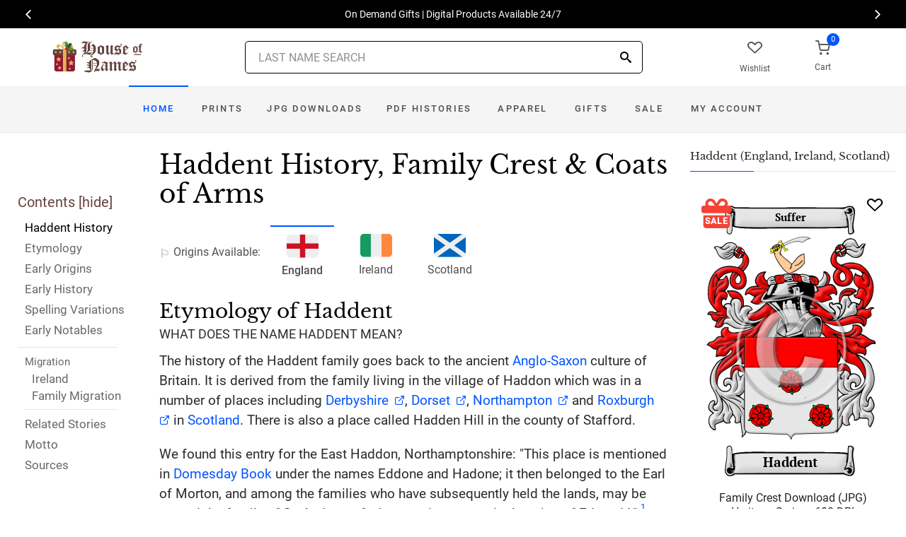

--- FILE ---
content_type: text/html; charset=utf-8
request_url: https://www.houseofnames.com/haddent-family-crest
body_size: 52960
content:
<!DOCTYPE html><html lang="en">
<head>
    <meta charset="utf-8" /><meta name="viewport" content="width=device-width, initial-scale=1" /><title>Haddent Name Meaning, Family History, Family Crest &amp; Coats of Arms</title><link rel="canonical" href="https://www.houseofnames.com/haddent-family-crest" /><meta name="distribution" content="Global" /><meta name="rating" content="General" /><meta name="language" content="EN" /><meta name="doc-type" content="Web Page" /><meta name="doc-class" content="Completed" /><meta name="copyright" content="&copy; 2004-2025 Swyrich Corporation">
        <meta name="description" content="Read the Haddent surname history and see the family crest, coat of arms for the English Origin. Discover the Haddent surname history. Where did the name Haddent come from?" />
        <link rel="preload" href="/dpreview/HADDON/EN/Haddent/family-crest-coat-of-arms.png" as="image" fetchpriority="high">
    <link rel="preconnect" href="https://www.googletagmanager.com"><link rel="dns-prefetch" href="https://www.googletagmanager.com"><link rel="preload" as="font" type="font/woff2" href="/cdn/fonts/roboto-v20-latin-regular.woff2" crossorigin="anonymous"><link rel="preload" as="font" type="font/woff2" href="/cdn/fonts/roboto-v30-latin-500.woff2" crossorigin="anonymous"><link rel="preload" as="font" type="font/woff2" href="/cdn/fonts/libre-baskerville-v7-latin-regular.woff2" crossorigin="anonymous"><link rel="preload" as="font" type="font/woff2" href="/cdn/fonts/icomoon.woff2?1grn3q" crossorigin="anonymous">
        <link rel="preload" href="/cdn/css/fc-styles-v3.min.css" as="style"><link rel="stylesheet" media="screen" href="/cdn/css/fc-styles-v3.min.css"><link rel="preload" href="/cdn/js/fc-scripts-v30.min.js" nonce="sVvBdmP41N" as="script">


            <style>
                @supports (-webkit-touch-callout: none) {
                /* CSS specific to iOS devices */ 
                .saleBadgeXmasText{left:4px}
                }
            </style>                
    <link rel="apple-touch-icon" sizes="180x180" href="/cdn/img/apple-touch-icon.png"><link rel="icon" type="image/png" sizes="32x32" href="/cdn/img/favicon-32x32.png"><link rel="icon" type="image/png" sizes="16x16" href="/cdn/img/favicon-16x16.png"><link rel="manifest" href="/cdn/manifest.json"><link rel="mask-icon" href="/cdn/img/safari-pinned-tab.svg" color="#34549a"><meta name="theme-color" content="#ffffff"> 
    <meta property="og:title" content="Haddent Name Meaning, Family History, Family Crest & Coats of Arms" /><meta property="og:type" content="article" /><meta property="og:article:published_time" content="2000/1/1" /><meta property="og:article:modified_time" content="2022/5/2" /><meta property="og:article:tag" content="Haddent" /><meta property="og:article:tag" content="history" /><meta property="og:article:tag" content="family crest" /><meta property="og:article:tag" content="coat of arms" /><meta property="og:article:tag" content="English" /><meta property="og:url" content="https://www.houseofnames.com/haddent-family-crest" /><meta property="og:site_name" content="HouseOfNames" /><meta property="og:description" content="Read the Haddent surname history and see the family crest, coat of arms for the English Origin. Discover the Haddent surname history. Where did the name Haddent come from?" /><meta property="og:image" content="https://www.houseofnames.com/dpreview/HADDON/EN/Haddent/family-crest-coat-of-arms.png" /><meta property="og:image:secure_url" content="https://www.houseofnames.com/dpreview/HADDON/EN/Haddent/family-crest-coat-of-arms.png" />
    <script type="application/ld+json">[{"@context": "http://schema.org","@type": "WebSite","name": "HouseOfNames","url": "https://www.houseofnames.com","sameAs": ["https://www.facebook.com/HouseofNames","https://www.pinterest.com/HouseofNames"]}, {"@context": "http://schema.org","@type": "Organization","url": "https://www.houseofnames.com","logo": "https://www.houseofnames.com/img/logo/logo.png","contactPoint": [{"@type": "ContactPoint","telephone": "+1-888-468-7686","contactType": "customer service"}]}, {"@context": "http://schema.org","@type": "Store","image": ["https://www.houseofnames.com/img/logo/logo.png"],"@id":"https://www.houseofnames.com","name":"HouseofNames.com","address": {"@@type": "PostalAddress","streetAddress": "633 Norris Crt, Units 1 & 2","addressLocality": "Kingston","addressRegion": "ON","postalCode": "K7P2R9","addressCountry": "CA"},"url": "https://www.houseofnames.com","telephone": "+1-888-468-7686","priceRange" : "$6 - $295","openingHoursSpecification": [{"@type": "OpeningHoursSpecification","dayOfWeek": ["Monday","Tuesday","Wednesday","Thursday"],"opens": "09:00","closes": "16:30"},{"@type": "OpeningHoursSpecification","dayOfWeek": ["Friday"],"opens": "9:00","closes": "15:00"},{"@type": "OpeningHoursSpecification","dayOfWeek": ["Saturday","Sunday"],"opens": "00:00","closes": "00:00"}]}]</script>
    
</head>
<body style="margin:0">
        <span class="anchor" id="History"> </span>
    <header class="site-header navbar-sticky">
        <div class="itemH blackBg"><div id="top-owl-carousel" class="owl-carousel" data-owl-carousel="{ &quot;nav&quot;: true, &quot;dots&quot;: false, &quot;loop&quot;: true, &quot;autoplay&quot;: true, &quot;autoplayTimeout&quot;: 7000  }"></div></div>
        <div class="topbar d-flex justify-content-between container containerFc">            
            <div class="site-branding d-flex"><a class="site-logo align-self-center" href="/"><img src="/cdn/webp/img/logo/holiday_logo.webp" width="136" height="45" alt="HouseofNames"></a></div><div class="search-box-wrap d-flex"><div class="search-box-inner align-self-center"><div class="search-box d-flex" style="padding-right:80px;padding-left:80px"><div class="search-box-form"><form id="sForm" action="/search.asp" method="get" target="_top"><div class="searchIconPos"><button aria-label="Search" type="submit" class="noBgNoBdr"><i class="icon-search1"></i></button></div><input class="form-control" type="search" id="s" name="s" autocomplete="off" placeholder="LAST NAME SEARCH"><div id="divSearchSuggest" class="divSuggest"></div></form></div></div></div></div>
            <div class="toolbar d-flex">
                <div class="toolbar-item hidden-on-mobile" style="border:none"><a href="/wishlist.asp"><div><div class="toolbar-wishlist"><i class="icon-heart-outlined"></i></div><span class="text-label">Wishlist</span></div></a></div><div class="toolbar-item visible-on-mobile mobile-menu-toggle" style="border:none"><a id="aMobileMenu" href="#"><div><i class="icon-menu"></i><span class="text-label">Menu</span></div></a></div><div class="toolbar-item" style="border:none"><a class="cartPreview" href="/shopcart.asp"><div><span class="cart-icon"><div class="toolbar-shopping-cart"><i class="icon-shopping-cart"></i></div><span id="cartCountPos1" class="count-label"> </span></span><span class="text-label toolbar-shopping-cart-text">Cart</span></div></a><div id="hdrCartPreviewPos1" class="toolbar-dropdown cart-dropdown widget-cart hidden-on-mobile"></div></div>
            </div>            
            <div class="mobile-menu"><nav class="slideable-menu"><ul class="menu" data-initial-height="385">			
                        <li><span><a href="/">Home</a></span></li><li><span><a href="/haddent/english/sale">Sale</a></span></li><li class="has-children printsM"><span><a href="/haddent/english/ps/prints">Prints</a><span class="sub-menu-toggle"></span></span></li><li class="has-children jpgDownloadsM"><span><a href="/haddent/english/ps/jpg-products">JPG Downloads</a><span class="sub-menu-toggle"></span></span></li><li class="has-children pdfDownloadsM"><span><a href="/haddent/english/ps/pdf-products">PDF Histories</a><span class="sub-menu-toggle"></span></span></li><li class="has-children apparelM"><span><a href="/haddent/english/ps/apparel">Apparel</a><span class="sub-menu-toggle"></span></span></li><li class="has-children giftsM"><span><a href="/haddent/english/gifts">Gifts</a><span class="sub-menu-toggle"></span></span></li><li class="has-children myAccountM"><span><a href="/account-login.asp">Account</a><span class="sub-menu-toggle"></span></span></li>
                    </ul></nav>
            </div>
        </div>
        <div class="navbar" style="margin:0;padding:0;">
            <div class="toolbar" style="position:absolute;left:20px;top:10px;width:136px;height:45px"><div class="toolbar-inner"><div id="logoScrolled"><a href="/"><img src="/cdn/webp/img/logo/holiday_logo.webp" width="116" height="38" alt="HouseofNames"></a></div></div></div>
            <nav class="site-menu"><ul>
                    <li class="has-megamenu active homeD homeW"><a class="homeW" href="/">Home</a></li><li class="has-megamenu headD printsD printsW"><a class="printsW" href="/haddent/english/ps/prints">Prints</a></li><li class="has-megamenu headD jpgDownloadsD jpgDownloadsW"><a class="jpgDownloadsW" href="/haddent/english/ps/jpg-products">JPG Downloads</a></li><li class="has-megamenu headD pdfDownloadsD pdfDownloadsW"><a class="pdfDownloadsW" href="/haddent/english/ps/pdf-products">PDF Histories</a></li><li class="has-megamenu headD apparelD apparelW"><a class="apparelW" href="/haddent/english/ps/apparel">Apparel</a></li><li class="has-megamenu headD giftsD giftsW"><a class="giftsW" style="white-space:nowrap" href="/haddent/english/gifts">Gifts</a></li><li class="has-megamenu saleW"><a class="saleW" href="/haddent/english/sale">Sale</a></li><li class="has-submenu headD myAccountD myAccountW"><a class="myAccountW padTForBr" href="/account-login.asp">My <span class="mnuBr"><br /></span>Account</a></li>                    
</ul>
            </nav>
            <div class="toolbar">
                <div class="toolbar-inner">
                    <div class="toolbar-item wishlistD"><a href="/wishlist.asp"><div class="marTop5"><div class="toolbar-wishlist"><i class="icon-heart-outlined"></i></div><span class="text-label">Wishlist</span></div></a></div><div class="toolbar-item"><a class="cartPreview" href="/shopcart.asp"><div class="marTop5"><span class="cart-icon"><div class="toolbar-shopping-cart"><i class="icon-shopping-cart"></i></div><span id="cartCountPos2" class="count-label"> </span></span><span class="text-label toolbar-shopping-cart-text">Cart</span></div></a><div id="hdrCartPreviewPos2" class="toolbar-dropdown cart-dropdown widget-cart"></div></div>
                </div>
            </div>
        </div>
        <div class="d-lg-none"><div class="mobileSearchBox"><div class="mobile-search posRel"><form id="searchTermForm" action="/search.asp" method="post"><div class="searchIconPos"><button aria-label="Search" type="submit" class="noBgNoBdr"><i class="icon-search1"></i></button></div><input class="form-control" type="search" id="searchTerm" name="searchTerm" autocomplete="off" placeholder="LAST NAME SEARCH"></form></div><div id="divSearchSuggestMobile" class="divSuggest"></div></div></div>
    </header>
    
    <main role="main">
        <div class="container padding-bottom-3x padding-top-1x mb-2"><div class="row"><div class="col-xl-9 col-lg-8 linked-content-container"><div id="divContent"><div id="toggleToc" class="tocHideSpec"><div class="toc tocScrollBar" style="padding-top:60px"><div class="tocHdr">Contents [<a id="aHideToc" href="#" style="color:#65423C">hide</a>]</div><div class="tocList"><a class="tocItem0" href="#History" style="color:black">Haddent History</a><a class="tocItem1" href="#Etymology">Etymology</a><a class="tocItem2" href="#Early-Origins">Early Origins</a><a class="tocItem3" href="#Early-History">Early History</a><a class="tocItem4" href="#Spelling-Variations">Spelling Variations</a><a class="tocItem5" href="#Early-Notables">Early Notables</a><div class="tocListMig"> <hr class="tocHr"><a href="#Ireland-Migration" class="tocSect6 tocSect7" style="font-size:15px">Migration</a><div class="padL10"><a class="tocItem6" href="#Ireland-Migration">Ireland</a><a class="tocItem7" href="#Family-Migration">Family Migration</a><hr class="tocHr"></div></div><a class="tocItem8" href="#Related-Stories">Related Stories</a><a class="tocItem9" href="#Motto-Translation">Motto</a><a class="tocItem10" href="#Citations-Info">Sources</a></div></div></div><table style="width:100%;height:100%"><tr><td class="tdToc tocHideSpec"></td><td class="vTop tdPadL"><span class="toc0"><h1><a id="aShowToc" class="tocHideSpec" href="#"><img data-src="/cdn/webp/i/contents.webp" alt="Show Contents" class="lazyload imgShowToc" /></a>Haddent History, Family Crest & Coats of Arms</h1><ul class="post-meta mb-4 ul-origins"><li><i class="icon-flag"></i>Origins <span class="desktop"> Available</span>:</li><li class="curOrigin"><div><i class="icon-english"><span class="path1"></span><span class="path2"></span></i></div> <strong>England</strong></li><li><a href="#Ireland-Migration"><div><i class="icon-irish"><span class="path1"></span><span class="path2"></span><span class="path3"></span></i></div> Ireland</a></li><li><a href="#Scotland"><div><i class="icon-scottish"><span class="path1"></span><span class="path2"></span></i></div> Scotland</a></li></ul></span><div class="d-lg-none d-xl-none"><div class="col-lg-12 text-center"><section class="widget widget-featured-posts" style="max-width:370px;margin-right:auto;margin-left:auto;"><div class="product-card"><div><div style="min-height:391px;width:247px;margin-right:auto;margin-left:auto;margin-top:20px"><div style="position:absolute;"><a href="/haddent/english/p/family-crest-download-heritage-series-600"><img width="247" height="392" src="/dpreview/HADDON/EN/Haddent/family-crest-coat-of-arms.png"  alt="Haddent Family Crest Download (JPG) Heritage Series - 600 DPI"></a></div></div></div><div class="wishlistPos" style="top:2%"><a href="#" class="lnk-wishlist " data-product-id="JPG-1001-600" aria-label="Wishlist"><div class="icon-heart-img"></div></a></div><div class="product-badge jpgOnSaleChristmas" style="display:none"></div><div class="product-badge jpgOnSale" style="display:none;"><div class="saleBadgePos"><div class="posAbs"><i class="icon-sale-badge"></i></div><div class="fcSaleBadgeText">SALE</div></div></div><div class="product-card-body" data-href="/haddent/english/p/family-crest-download-heritage-series-600"><h3 class="product-title"><a href="/haddent/english/p/family-crest-download-heritage-series-600">Family Crest Download (JPG) Heritage Series - 600 DPI</a></h3><h4 class="product-price jpgPrice"><div class='text-center'><div class='spinner-border text-gray-dark' style='width: 15px; height: 15px;' role='status'><span class='sr-only' data-nosnippet>Loading...</span></div></div></h4><div data-nosnippet><div class='text-center'><span class="ratingFont"><i class="icon-star-full"></i><i class="icon-star-full"></i><i class="icon-star-full"></i><i class="icon-star-full"></i><i class="icon-star-half"></i></span><label class="ratingFont">&nbsp;(335)</label></div><button data-href="/haddent/english/p/family-crest-download-heritage-series-600" class='btn btn-sm btn-outline-primary prodCardBtn'>CHOOSE OPTIONS</button></div></div></div></section></div></div><span class="anchor" id="Etymology"> </span><span class="toc1"><h2 class="fc marBot2">Etymology of Haddent</h2><div class="fcSubHdr">What does the name Haddent mean?</div><span class="anchor" id="Scotland"></span><p id="ScotlandPara"  class='text-lg'>The history of the Haddent family goes back to the ancient <a href='/blogs/Anglo-Saxons'>Anglo-Saxon</a> culture of Britain. It is derived from the family living in the village of Haddon which was in a number of places including <a href='https://en.wikipedia.org/wiki/Derbyshire' target='_blank'>Derbyshire</a>, <a href='https://en.wikipedia.org/wiki/Dorset' target='_blank'>Dorset</a>, <a href='https://en.wikipedia.org/wiki/Northampton' target='_blank'>Northampton</a> and <a href='https://en.wikipedia.org/wiki/Roxburghshire' target='_blank'>Roxburgh</a> in <a href='/blogs/Scotland'>Scotland</a>. There is also a place called Hadden Hill in the county of Stafford. <p class='text-lg'>We found this entry for the East Haddon, Northamptonshire: &quot;This place is mentioned in <a href='/blogs/DomesdayBook'>Domesday Book</a> under the names Eddone and Hadone; it then belonged to the Earl of Morton, and among the families who have subsequently held the lands, may be named the family of St. Andrew, of whom notice occurs in the reign of Edward I.&quot; <a data-nosnippet class="sup" href="#Citations-Info" data-html="true" data-container="body" data-toggle="popover" data-placement="bottom" data-trigger="hover" title="" data-content="Lewis, Samuel, <em>A Topographical Dictionary of England.</em> Institute of Historical Research, 1848, Print." data-original-title="Citation">1</a><p class='text-lg'>This place-name was originally derived from two Old English words Haeth, which means a heath, and dun which literally means a hill. Therefore the original bearers of the surname Haddent resided near or on a heather-covered hill. <a data-nosnippet class="sup" href="#Citations-Info" data-html="true" data-container="body" data-toggle="popover" data-placement="bottom" data-trigger="hover" title="" data-content="Mills, A.D., <em>Dictionary of English Place-Names.</em> Oxford: Oxford University Press, 1991. Print. (ISBN 0-19-869156-4)" data-original-title="Citation">2</a></p></span><div class="d-lg-none d-xl-none"><div class="col-lg-12 text-center"><section class="widget widget-featured-posts fcProdMobile"><div class="product-card prodAreaMobile1 fcProdAreaMobile"><div class="text-center padT200"><div class="spinner-border text-gray-dark m-2 wh3rem" role="status"><span class="sr-only">Loading...</span></div></div></div></section></div></div><span class="anchor" id="Early-Origins"> </span><span class="toc2"><h2 class="fc pt-4">Early Origins of the Haddent family</h2></span><span class="toc2-d"><p class='text-lg'>The surname Haddent was first found in <a href='https://en.wikipedia.org/wiki/Derbyshire' target='_blank'>Derbyshire</a>, at either Nether Haddon or Over Haddon, both small villages. Looking back further, we found William Hadon listed in <a href='/blogs/Normandy'>Normandy</a>, France in the <a href='/blogs/Magni-Rotuli-Scaccarii-Normanniae-sub-regibus-Angliae'>Magni Rotuli Scaccarii Normanniae</a> (1180.) <a data-nosnippet class="sup" href="#Citations-Info" data-html="true" data-container="body" data-toggle="popover" data-placement="bottom" data-trigger="hover" title="" data-content="<em>The Norman People and Their Existing Descendants in the British Dominions and the United States Of America.</em> Baltimore: Genealogical Publishing, 1975. Print. (ISBN 0-8063-0636-X)" data-original-title="Citation">3</a> <p class='text-lg'>Haddon Hall is an English country house on the River Wye at Bakewell, <a href='https://en.wikipedia.org/wiki/Derbyshire' target='_blank'>Derbyshire</a> that dates back to the 11th century when William Peverel, illegitimate son of William the Conqueror, held the manor of Nether Haddon in 1087.<p class='text-lg'>A search through early rolls revealed: Ailwin de Haddun in the <a href='/blogs/Pipe-Rolls'>Pipe Rolls</a> of 1159; Philip de Haddon in the <a href='/blogs/Assize-Rolls'>Assize Rolls</a> for <a href='https://en.wikipedia.org/wiki/Somerset' target='_blank'>Somerset</a> in 1267; John de Hadden in <a href='https://en.wikipedia.org/wiki/Northumberland' target='_blank'>Northumberland</a> in 1323; and Thomas Haddun in the <a href='/blogs/poll-tax'>Yorkshire Poll Tax Rolls</a> of 1379. <a data-nosnippet class="sup" href="#Citations-Info" data-html="true" data-container="body" data-toggle="popover" data-placement="bottom" data-trigger="hover" title="" data-content="Reaney, P.H and R.M. Wilson, <em>A Dictionary of English Surnames.</em> London: Routledge, 1991. Print. (ISBN 0-415-05737-X)" data-original-title="Citation">4</a><p class='text-lg'>&quot;Haddon is the name of parishes in the neighbouring counties of <a href='https://en.wikipedia.org/wiki/Northampton' target='_blank'>Northampton</a> and <a href='https://en.wikipedia.org/wiki/Huntingdonshire' target='_blank'>Huntingdonshire</a>, in the former of which the surname also occurs. In the 13th century it was a common surname in <a href='https://en.wikipedia.org/wiki/Huntingdonshire' target='_blank'>Huntingdonshire</a> and Oxfordshire.&quot; <a data-nosnippet class="sup" href="#Citations-Info" data-html="true" data-container="body" data-toggle="popover" data-placement="bottom" data-trigger="hover" title="" data-content="Lower, Mark Anthony, <em>Patronymica Britannica, A Dictionary of Family Names of the United Kingdom.</em> London: John Russel Smith, 1860. Print." data-original-title="Citation">5</a><p class='text-lg'>The <a href='/blogs/Hundred-Rolls'>Hundredorum Rolls</a> of 1273 had three listings for the family: Robert de Hadden, Oxfordshire; Agnes de Haddon, Oxfordshire; and Jordan de Haddone, <a href='https://en.wikipedia.org/wiki/Huntingdonshire' target='_blank'>Huntingdonshire</a>. <a data-nosnippet class="sup" href="#Citations-Info" data-html="true" data-container="body" data-toggle="popover" data-placement="bottom" data-trigger="hover" title="" data-content="Bardsley, C.W, <em>A Dictionary of English and Welsh Surnames: With Special American Instances.</em> Wiltshire: Heraldry Today, 1901. Print. (ISBN 0-900455-44-6)" data-original-title="Citation">6</a><p class='text-lg'>To the north in <a href='/blogs/Scotland'>Scotland</a>, entries were quite a bit later: &quot;Adam Haddane of Dolphington appears in 1679 (Lanark CR.), and Alexander Haddin was married in Edinburgh, 1696. A family named Hadden was long identified with the history of Aberdeenshire.&quot; <a data-nosnippet class="sup" href="#Citations-Info" data-html="true" data-container="body" data-toggle="popover" data-placement="bottom" data-trigger="hover" title="" data-content="Black, George F., <em>The Surnames of Scotland Their Origin, Meaning and History.</em> New York: New York Public Library, 1946. Print. (ISBN 0-87104-172-3)" data-original-title="Citation">7</a></p></span><span class="anchor" id="Early-History"> </span><span class="toc3"><h2 class="fc pt-4">Early History of the Haddent family</h2><p class='text-lg'>This web page shows only a small excerpt of our Haddent research. Another 64 words (5 lines of text) covering the years 1159, 1515, 1556, 1572, 1680, 1762 and 1890 are included under the topic Early Haddent History in all our <a href="/haddent/english/p/coat-of-arms-extended-history-download-pdf">PDF Extended History products</a> and printed products wherever possible.</p></span><span class="anchor" id="Spelling-Variations"> </span><span class="toc4"><h2 class="fc pt-4">Haddent Spelling Variations</h2><p class='text-lg'>Until quite recently, the English language has lacked a definite system of spelling rules. Consequently, <a href='/blogs/Anglo-Saxons'>Anglo-Saxon</a> surnames are characterized by a multitude of <a href='/blogs/Spelling-Variations'>spelling variations</a>. Changes in <a href='/blogs/Anglo-Saxons'>Anglo-Saxon</a> names were influenced by the evolution of the English language, as it incorporated elements of French, Latin, and other languages. Although Medieval scribes and church officials recorded names as they sounded, so it is common to find one person referred to by several different spellings of his surname, even the most literate people varied the spelling of their own names. Variations of the name Haddent include <span style='color:black;text-shadow: 1px 0 0 currentColor;'>Haddon, Hadden, Haddan, Haddin</span> and others.</p></span><span class="anchor" id="Early-Notables"> </span><span class="toc5"><h2 class="fc pt-4">Early Notables of the Haddent family</h2><p class='text-lg'>James Haddon (<a href='/blogs/Abbreviations'>fl.</a> 1556), an English reforming divine and his brother, Walter Haddon LL.D. (1515-1572), an English civil lawyer, much involved in church and university affairs under Edward VI, Queen Mary, and Elizabeth I... <br />Another 34 words (2 lines of text) are included under the topic Early Haddent Notables in all our <a href="/haddent/english/p/coat-of-arms-extended-history-download-pdf">PDF Extended History products</a> and printed products wherever possible.</p></span><span class="anchor" id="Ireland-Migration"> </span><span class="toc6"><h2 class="fc pt-4"><span class="fcHdrFlag"><i class="icon-irish"><span class="path1"></span><span class="path2"></span><span class="path3"></span></i></span> Migration of the Haddent family to Ireland</h2><p id='IrelandPara' class='text-lg'>Some of the Haddent family moved to <a href='/blogs/Ireland'>Ireland</a>, but this topic is not covered in this excerpt.<br /><span class='colorGray fsSm'>Another 50 words (4 lines of text) about their life in <a href='/blogs/Ireland'>Ireland</a> is included in all our <a href="/haddent/english/p/coat-of-arms-extended-history-download-pdf">PDF Extended History products</a> and printed products wherever possible.</span></p></span><div class="d-lg-none d-xl-none"><div class="col-lg-12 text-center"><section class="widget widget-featured-posts fcProdMobile"><div class="product-card prodAreaMobile2 fcProdAreaMobile"><div class="text-center padT200"><div class="spinner-border text-gray-dark m-2 wh3rem" role="status"><span class="sr-only">Loading...</span></div></div></div></section></div></div><div class="d-lg-none d-xl-none"><div class="col-lg-12 text-center"><section class="widget widget-featured-posts fcProdMobile"><div class="product-card prodAreaMobile3 fcProdAreaMobile"><div class="text-center padT200"><div class="spinner-border text-gray-dark m-2 wh3rem" role="status"><span class="sr-only">Loading...</span></div></div></div></section></div></div><div class="d-lg-none d-xl-none"><div class="col-lg-12 text-center"><section class="widget widget-featured-posts fcProdMobile"><div class="product-card prodAreaMobile4 fcProdAreaMobile"><div class="text-center padT200"><div class="spinner-border text-gray-dark m-2 wh3rem" role="status"><span class="sr-only">Loading...</span></div></div></div></section></div></div><div class="d-lg-none d-xl-none"><div class="col-lg-12 text-center"><section class="widget widget-featured-posts fcProdMobile"><div class="product-card prodAreaMobile5 fcProdAreaMobile"><div class="text-center padT200"><div class="spinner-border text-gray-dark m-2 wh3rem" role="status"><span class="sr-only">Loading...</span></div></div></div></section></div></div><span class="anchor" id="Family-Migration"> </span><span class="toc7"><h2 class="fc pt-4">Migration of the Haddent family</h2><p>Searching for a better life, many English families migrated to British colonies. Unfortunately, the majority of them traveled under extremely harsh conditions: overcrowding on the ships caused the majority of the immigrants to arrive diseased, famished, and destitute from the long journey across the ocean. For those families that arrived safely, modest prosperity was attainable, and many went on to make invaluable contributions to the development of the cultures of the new colonies. Research into the origins of individual families in North America revealed records of the immigration of a number of people bearing the name Haddent or a variant listed above: James Hadden in Maryland in 1697 and later moved to Virginia; John Haddin arrived in Philadelphia in 1848; John and Margaret Haddon settled in Salem Massachusetts in 1630.</p></span><span class="anchor" id="Related-Stories"> </span><span class="toc8" style='z-index:2'><hr><a data-toggle="collapse" href="#RelatedStories" role="button" aria-expanded="false" aria-controls="RelatedStories"><h2 class="fc pt-4"><table class="w100Percent"><tr><td>Related Stories </td><td class="tdHdrToggle"><span id='RelatedStoriesToggle' class='hdrToggle'>+</span></td></tr></table></h2></a><div class="collapse" id="RelatedStories"><ul><li><a href='/blogs/family-crest-elements'>Family Crests: Elements</a></li><li><a href="/blogs/DomesdayBook">Domesday Book</a></li><li><a href="/blogs/Anglo-Saxons">Anglo-Saxons: the birth of Old English from early German (Saxon) settlers (about 450-1066)</a></li><li><a href="/blogs/Scotland">Scotland: home to the great Scottish clans, the northernmost country in the UK </a></li><li><a href="/blogs/Magni-Rotuli-Scaccarii-Normanniae-sub-regibus-Angliae">Magni Rotuli Scaccarii Normanniae</a></li><li><a href="/blogs/poll-tax">Yorkshire Poll Tax Rolls:  The Peasants' Revolt, also named Wat Tyler's Rebellion or the Great Rising</a></li></ul></div></span><span class="anchor" id="Motto-Translation"> </span><span class="toc9"><hr><a data-toggle="collapse" href="#Motto" role="button" aria-expanded="true" aria-controls="Motto"><h2 class="fc pt-4"><table class="w100Percent"><tr><td>The Haddent Motto </td><td class="tdHdrToggle"><span id='MottoToggle' class='hdrToggle showX'>+</span></td></tr></table></h2></a><div class="show" id="Motto">The motto was originally a war cry or slogan. Mottoes first began to be shown with arms in the 14th and 15th centuries, but were not in general use until the 17th century. Thus the oldest coats of arms generally do not include a motto. Mottoes seldom form part of the grant of arms: Under most heraldic authorities, a motto is an optional component of the coat of arms, and can be added to or changed at will; many families have chosen not to display a motto.<br /><br /> <strong>Motto: </strong>Suffer<br /><br /></div></span><span class="anchor" id="Citations-Info"> </span><span class="toc10"><hr><a data-toggle="collapse" href="#Citations" role="button" aria-expanded="false" aria-controls="Citations"><h2 class="fc pt-4"><table class="w100Percent"><tr><td>Sources </td><td class="tdHdrToggle"><span id='CitationsToggle' class='hdrToggle'>+</span></td></tr></table></h2></a><div class="collapse" id="Citations"><ol class="olCitation"><li>Lewis, Samuel, <em>A Topographical Dictionary of England.</em> Institute of Historical Research, 1848, Print.</li><li>Mills, A.D., <em>Dictionary of English Place-Names.</em> Oxford: Oxford University Press, 1991. Print. (ISBN 0-19-869156-4)</li><li><em>The Norman People and Their Existing Descendants in the British Dominions and the United States Of America.</em> Baltimore: Genealogical Publishing, 1975. Print. (ISBN 0-8063-0636-X)</li><li>Reaney, P.H and R.M. Wilson, <em>A Dictionary of English Surnames.</em> London: Routledge, 1991. Print. (ISBN 0-415-05737-X)</li><li>Lower, Mark Anthony, <em>Patronymica Britannica, A Dictionary of Family Names of the United Kingdom.</em> London: John Russel Smith, 1860. Print.</li><li>Bardsley, C.W, <em>A Dictionary of English and Welsh Surnames: With Special American Instances.</em> Wiltshire: Heraldry Today, 1901. Print. (ISBN 0-900455-44-6)</li><li>Black, George F., <em>The Surnames of Scotland Their Origin, Meaning and History.</em> New York: New York Public Library, 1946. Print. (ISBN 0-87104-172-3)</li></ol></div><hr></span><br /><a href="https://www.facebook.com/HouseofNames"><img width="158" height="30" class="lazyload" src="[data-uri]" data-src="/cdn/webp/i/facebook-likes.webp" alt="Houseofnames.com on Facebook"></a></td></tr></table></div></div><div class="col-xl-3 col-lg-4"><aside id="asidebar" class="sidebar sidebar-offcanvas position-left"><span class="sidebar-close"><i class="icon-x"></i></span><section class="widget widget-categories"><h3 class="widget-title">Haddent (England, Ireland, Scotland)</h3><div id="firstProdRight" class="product-card"><div><div style="min-height:391px;width:247px;margin-right:auto;margin-left:auto;margin-top:20px"><div style="position:absolute;"><a href="/haddent/english/p/family-crest-download-heritage-series-600"><img width="247" height="392" src="/dpreview/HADDON/EN/Haddent/family-crest-coat-of-arms.png"  alt="Haddent Family Crest Download (JPG) Heritage Series - 600 DPI"></a></div></div></div><div class="wishlistPos" style="top:1.5%"><a href="#" class="lnk-wishlist " data-product-id="JPG-1001-600" aria-label="Wishlist"><div class="icon-heart-img"></div></a></div><div class="product-badge jpgOnSaleChristmas" style="display:none"></div><div class="product-badge jpgOnSale" style="display:none"><div class="saleBadgePos"><div class="posAbs"><i class="icon-sale-badge"></i></div><div class="fcSaleBadgeText">SALE</div></div></div><div class="product-card-body" data-href="/haddent/english/p/family-crest-download-heritage-series-600"><h3 class="product-title"><a href="/haddent/english/p/family-crest-download-heritage-series-600">Family Crest Download (JPG) Heritage Series - 600 DPI</a></h3><h4 class="product-price jpgPrice"><div class='text-center'><div class='spinner-border text-gray-dark' style='width: 15px; height: 15px;' role='status'><span class='sr-only' data-nosnippet>Loading...</span></div></div></h4><div data-nosnippet><div class='text-center'><span class="ratingFont"><i class="icon-star-full"></i><i class="icon-star-full"></i><i class="icon-star-full"></i><i class="icon-star-full"></i><i class="icon-star-half"></i></span><label class="ratingFont">&nbsp;(335)</label></div><button data-href="/haddent/english/p/family-crest-download-heritage-series-600" class='btn btn-sm btn-outline-primary prodCardBtn'>CHOOSE OPTIONS</button></div></div></div></section><section class="widget widget-featured-posts"><h3 class="widget-title">Top Sellers</h3><div class="padding-bottom-2x prodAreaPadBot1"><div class="product-card"><div class="product-card prodArea1" style="height:575px;"><div class="text-center padT200"><div class="spinner-border text-gray-dark m-2 wh3rem" role="status"><span class="sr-only">Loading...</span></div></div></div></div></div><div class="padding-bottom-2x prodAreaPadBot2"><div class="product-card"><div class="product-card prodArea2" style="height:575px;"><div class="text-center padT200"><div class="spinner-border text-gray-dark m-2 wh3rem" role="status"><span class="sr-only">Loading...</span></div></div></div></div></div><div class="padding-bottom-2x prodAreaPadBot3"><div class="product-card"><div class="product-card prodArea3" style="height:575px;"><div class="text-center padT200"><div class="spinner-border text-gray-dark m-2 wh3rem" role="status"><span class="sr-only">Loading...</span></div></div></div></div></div><div class="padding-bottom-2x prodAreaPadBot4"><div class="product-card"><div class="product-card prodArea4" style="height:575px;"><div class="text-center padT200"><div class="spinner-border text-gray-dark m-2 wh3rem" role="status"><span class="sr-only">Loading...</span></div></div></div></div></div><div class="padding-bottom-2x prodAreaPadBot5"><div class="product-card"><div class="product-card prodArea5" style="height:575px;"><div class="text-center padT200"><div class="spinner-border text-gray-dark m-2 wh3rem" role="status"><span class="sr-only">Loading...</span></div></div></div></div></div></section></aside></div></div></div><script id="jsonVal" type="application/ld+json">{"t":"n","ScotlandAndEnglandSamePara":false,"lnksHoverURL":["/blogs/DomesdayBook","https://en.wikipedia.org/wiki/Northampton","/blogs/Anglo-Saxons","https://en.wikipedia.org/wiki/Derbyshire","/blogs/Scotland","https://en.wikipedia.org/wiki/Dorset","/blogs/Magni-Rotuli-Scaccarii-Normanniae-sub-regibus-Angliae","/blogs/poll-tax","/blogs/Spelling-Variations","/blogs/Hundred-Rolls","https://en.wikipedia.org/wiki/Huntingdonshire","https://en.wikipedia.org/wiki/Northumberland","/blogs/Assize-Rolls","/blogs/Pipe-Rolls","https://en.wikipedia.org/wiki/Yorkshire","/blogs/Normandy","https://en.wikipedia.org/wiki/Somerset","/blogs/Ireland"],"lnksHoverSummary":["The <strong>Domesday Book, </strong>our earliest public record, is a unique survey of the value and ownership of lands and resources in late 11th century England. The record was compiled in 1086-1087, a mere twenty years after the Norman Conquest, at the order of William the Conqueror.","Also known as &ldquo;The Rose of the Shires,&rdquo; <strong>Northamptonshire </strong>(<strong>Northants</strong>) is located in the East Midlands region, it is bordered by Warwickshire, Leicestershire, Rutland, Cambridgeshire, Bedfordshire, Buckinghamshire, Lincolnshire and Oxfordshire.&nbsp; With much of Northamptonshire&rsquo;s country side remaining untouched it is harder to show human occupation in the Palaeolithic, Mesolithic and Neolithic periods. The Iron Age shows introduction of people to the area, through to the Romans and after.&nbsp; Soke of Peterborough was once historically associated with Northamptonshire until it was merged in 1965 with Huntingdonshire, then in 1972 the city Peterborough became a district of Cambridgeshire.&nbsp;","The <strong>Anglo-Saxons</strong> were a cultural group formed by Germanic people that moved from mainland Europe to Britain. The Anglo-Saxons are responsible for the majority of the modern English language as well as the legal system and general society in England today.","Located in the East Midlands region, <strong>Derbyshire </strong>includes much of the Peak District National Park. It borders Greater Manchester, West Yorkshire, South Yorkshire, Nottinghamshire, Leicestershire, Staffordshire and Cheshire. Centrally located, it consists of rolling hills and uplands. First visitors were briefly there around the Aveley Interglacial, but it became occupied around Upper Paleolithic and Neolithic periods.","<strong>Scotland</strong> or <strong>Gaelic: Alba or Alban</strong> is a country that is part of the United Kingdom. As the northernmost country of the UK, its land mass covers more than a third of the island of Great Britain","Located in the South West area on the English Channel coast line, <strong>Dorsetshire</strong>&rsquo;s (<strong>Dorset</strong>) border was extended in 1974, where it borders Devon, Somerset, Wilshire and Hampshire. Half of its population lives in the South East Dorset conurbation with the rest of the area largely rural and low population density.&nbsp; It has a long history of settlement back to the Neolithic era.&nbsp;","The Latin phrase, <strong>Magni rotuli scaccarii normanniae sub regibus Angliae,<strong> </strong></strong>directly translates to<strong><strong>, Great Rolls of the Board of Normandy and the Kings of England. </strong></strong>","<strong>Poll Tax</strong>&nbsp;by definition is a &quot;tax, of uniform amount levied on each individual, or &#39;head&#39; &nbsp;and dates back to 14th century England. Poll Tax&nbsp;has continued in many forms through to modern history. The Yorkshire Poll Tax of 1379 led to the &nbsp;<b>Peasants&#39; Revolt</b>, also named&nbsp;<b>Wat Tyler&#39;s Rebellion</b>&nbsp;or the&nbsp;<b>Great Rising </b><strong>in 1381</strong><b>.</b>&nbsp;In the United States a similar tax based on the right to vote was struck down in 1964 with the 24th Amendment.","Many of our last names in use today, cannot be found before the 17th and 18th century since the majority of them were changed. By example, the famed&nbsp;<b>William Shakespeare,</b>&nbsp;spelt his last name,&nbsp;<em>Shakespeare, Shakespere, Shakespear, Shakspere, and Shaxspere.</em>","The Hundred Rolls, <strong>Hundredorum Rolls</strong> or <strong>Rotuli Hundredorum</strong> was a census of England and Wales often referred to the year 1273, but were actually taken from 1255-1284. These rolls are often referred to as the second Domesday Book.","Huntingdonshire (Hunts) is now a part of Cambridgeshire as a non-metropolitan district it is located in the East of England. It has remind unchanged in boundaries since the 10th century, it lost its historical county status in 1974. Originally Huntingdonshire was declared a forest, losing that identity in the late 1780&rsquo;s. It was formed with Soke of Peterborough in 1965 and then both these were merged with Cambridgeshire and Isle of Ely in 1974.","In the North East of England <strong>Northumberland</strong> is one of 2 counties that border Scotland.&nbsp; Predominately rural county with moorland and farmland it is bordered by County Durham, Tyne and Wear (County Durham) and Cumbria (Cumberland &amp; Westmoreland) as well as a shore line in the North Sea. There is a history steeped in battles with Scotland. Rich in prehistory it has long been an English frontier zone. Most of the present county lay north of Hadrian&rsquo;s Wall during the Roman occupation, <strong>Northumberland </strong>has the most castles of any other County in England bringing tourism in to the area.&nbsp;","The <strong>Assizes, </strong>or Courts of Assize, were court sessions that were held all over England and Wales from 1215 until 1972. The Courts Act of 1971 led to the assizes being replaced by the Crown Court, which was established by the Parliament of the United Kingdom in order to modernize the court system in Britain","The <strong>Pipe Rolls</strong> were the written records of the crown revenue and expenditures for one financial year, which ran from Michaelmas, a Christian festival celebrated on September 29, to Michaelmas, as well as records of payments to the government and debts that were owed to the crown.","This historic county of <strong>Yorkshire </strong>(County of York) is located in Northern England and is the largest in the whole England and the United Kingdom. Full of large stretches of countryside including well known Yorkshire Dales, North York Moors and the Peak District it is now surprise it was nicknamed &ldquo;God&rsquo;s own Country&rdquo;.","<strong>Normandy</strong> is the northernmost region of France and it makes up 30,627 square kilometers (11,825 square miles) of the country. Approximately five percent of France&#39;s population lives in Normandy and they are known as the Norman people","Archaically known as <strong>Somersetshire</strong>, its name is derived from old English Sumort&#363;ns&#483;te, the first use of the name is in law code at the time of the Saxon King of Wessex King Ine (688 to 726 CE). That makes <strong>Somerset </strong>one of the oldest extant units of local government in the league of Hampshire, Wiltshire and Dorset.","<strong>Ireland</strong> was first settled around 6000 BC by a race of Middle Stone Age hunter-gatherers who lived there. They tended to hunt such creatures as the megaceros, a giant variety of deer so large that their antlers spanned ten feet."],"lnksHoverSummaryImgURL":["/cdn/webp/i/kb/200w/domesday_book.webp?pos=floatRight","/cdn/webp/i/kb/200w/Northamptonshire England.webp?pos=floatRight","/cdn/webp/i/kb/200w/knight.webp?pos=floatRight","/cdn/webp/i/kb/200w/Derbyshire England.webp?pos=floatRight","/cdn/webp/i/kb/200w/scotland-med2.webp","/cdn/webp/i/kb/200w/Dorset England.webp?pos=floatRight","","/cdn/webp/i/kb/200w/books.webp?pos=floatRight","/cdn/webp/i/kb/200w/books.webp?pos=floatRight","","/cdn/webp/i/kb/200w/Huntingdonshire England.webp?pos=floatRight","/cdn/webp/i/kb/200w/Northumberland England.webp?pos=floatRight","","/cdn/webp/i/kb/200w/pipe_roll_1194.webp?pos=floatRight","/cdn/webp/i/kb/200w/Yorkshire England.webp?pos=floatRight","","/cdn/webp/i/kb/200w/Somerset England.webp?pos=floatRight",""],"s":"Haddent","sU":"HADDON","oC":"EN","o":"English","o2":"English","cOk":true,"c":"/dpreview/HADDON/EN/Haddent/family-crest-coat-of-arms.png","c2":"/dpreview/HADDON/EN/Haddent/family-crest-coat-of-arms.png","lU":"2022/5/2","v":"1","sections":["","SettlersUS","SettlersCA","SettlersAU","SettlersNZ","SettlersZA","SettlersWI","Settlers","ContemporaryNotable","ContemporaryNotables","HistoricEvents","RelatedStories","Motto","SuggestedReading","Citations",""]}</script>
    </main>    
    <div id="footerServices"></div><footer class="site-footer"><div class="container"><div id="footerLinks" style="min-height:840px"></div><p class="footer-copyright">&copy; 2000- 2025 Swyrich Corporation, all rights reserved. See <a href="/terms-of-use">Terms of Use</a> for details.</p></div></footer><a class="scroll-to-top-btn" href="#" aria-label="Scroll to Top"><i class="icon-chevron-up"></i></a><div class="site-backdrop"></div>
    <div class="modal fade" id="modalRemoveItem" tabindex="-1" role="dialog"><div class="modal-dialog" role="document"><div class="modal-content"><div class="modal-header"><h4 class="modal-title">Remove Item</h4><button class="close" type="button" data-dismiss="modal" aria-label="Close"><span aria-hidden="true">&times;</span></button></div><div class="modal-body"><div id="assocItemWarning" style="display:none"><p>WARNING!</p><p>Removing this item from your shopping cart will remove your associated sale items.</p></div><p id="removeItemMsg">Are you sure you want to delete this item from your shopping cart?</p></div><div class="modal-footer"><button class="btn btn-outline-secondary btn-sm" type="button" data-dismiss="modal">Close</button><input type="hidden" id="removeItem"><input type="hidden" id="removeItemNo"><button id="btnFooterRemoveItem" class="btn btn-primary btn-sm" type="button">Remove Item</button></div></div></div></div><div class="modal fade" id="modalEmailNewsletter" tabindex="-1" role="dialog"><div class="modal-dialog" role="document"><div class="modal-content"><div class="modal-header"><h4 class="modal-title">HouseofNames E-Newsletter Sign Up</h4><button class="close" type="button" data-dismiss="modal" aria-label="Close"><span aria-hidden="true">&times;</span></button></div><iframe id="iFrameEmailNewsletter" style="width:100%;height:650px;border:none;padding:0px;margin:0px"></iframe></div></div></div>
    <script id="jsonTopProd" type="application/ld+json">{"uCS":true,"topProdJpg":{"u":true,"p":"<del>$15.95<\/del>$11.95"},"topProdNoCOA":{"u":true,"p":"<del>$16.25<\/del>$8.12"},"topProdNoHist":{"u":true,"p":"<del>$15.95<\/del>$11.95"}}</script>
    <script id="jsonMenu" type="application/ld+json">{"northAm":"y","USAvail":"n","OCAvail":"y","ca":"n","us":"y","oc":"n","menu":[{"name":"prints","items":[{"l":"/ps/frames","t":"Framed","items":[{"l":"/ps/coat-of-arms-framed","t":"Coat of Arms"},{"l":"/ps/armorials-framed","t":"Armorials"},{"l":"/ps/surnames-framed","t":"Surname Histories"},{"l":"/ps/anniversaries","t":"Anniversary"},{"l":"/ps/framed-packages","t":"Framed Packages"}]},{"l":"/ps/prints","t":"Prints","items":[{"l":"/ps/coat-of-arms-prints","t":"Coat of Arms"},{"l":"/ps/armorial-prints","t":"Armorials"},{"l":"/ps/surname-prints","t":"Surname histories"},{"l":"/ps/anniversaries","t":"Anniversary"},{"l":"/ps/symbolism","t":"Symbolism"},{"l":"/ps/print-packages","t":"Print packages"}]},{"l":"/ps/hand-made-products","t":"Hand Made Products","items":[{"l":"/ps/hand-painted-plaques","t":"Painted Plaques"}]}]},{"name":"jpgDownloads","items":[{"l":"/ps/jpg-products","t":"600 dpi JPG Images","items":[{"l":"family-crest-download-heritage-series-600","t":"Heritage Series - 600 dpi"},{"l":"family-crest-download-book-plated-600","t":"Book Plated - 600 dpi"},{"l":"family-crest-download-legacy-series-600","t":"Legacy Series - 600 dpi"}]},{"l":"/ps/jpg-products","t":"300 dpi JPG Images","items":[{"l":"family-crest-download-heritage-series-300","t":"Heritage Series - 300 dpi"},{"l":"family-crest-download-book-plated-300","t":"Book Plated - 300 dpi"},{"l":"family-crest-download-legacy-series-300","t":"Legacy Series - 300 dpi"}]},{"l":"/ps/jpg-products","t":"150 dpi JPG Images","items":[{"l":"family-crest-download-heritage-series-150","t":"Heritage Series - 150 dpi"},{"l":"family-crest-download-book-plated-150","t":"Book Plated - 150 dpi"},{"l":"family-crest-download-legacy-series-150","t":"Legacy Series - 150 dpi"}]}]},{"name":"pdfDownloads","items":[{"l":"/ps/pdf-products","t":"PDF Surname Histories","items":[{"northAm":"n","l":"extended-surname-history-download-pdf-a4","t":"Extended Surname"},{"northAm":"n","l":"coat-of-arms-extended-history-download-pdf-a4","t":"Coats of Arms, Symbolism + Surname"},{"northAm":"n","l":"surname-history-download-pdf-a4","t":"Surname"},{"northAm":"y","l":"extended-surname-history-download-pdf","t":"Extended Surname"},{"northAm":"y","l":"coat-of-arms-extended-history-download-pdf","t":"Coats of Arms, Symbolism + Surname"},{"northAm":"y","l":"surname-history-download-pdf","t":"Surname"}]},{"l":"/ps/pdf-symbolisms","t":"Other","items":[{"northAm":"n","l":"deluxe-symbolism-download-pdf-a4","t":"Deluxe Symbolism"},{"northAm":"n","l":"coat-of-arms-symbolism-download-pdf-a4","t":"Symbolism"},{"northAm":"y","l":"deluxe-symbolism-download-pdf","t":"Deluxe Symbolism"},{"northAm":"y","l":"coat-of-arms-symbolism-download-pdf","t":"Symbolism"}]}]},{"name":"apparel","items":[{"l":"coat-of-arms-tshirt","t":"T-Shirts","items":[{"l":"coat-of-arms-tshirt","t":"White T-Shirt"},{"l":"coat-of-arms-tshirt-grey","t":"Grey T-Shirt"}]},{"l":"/ps/sweat-shirts-and-hoodies","t":"Hooded Sweatshirts","items":[{"l":"coat-of-arms-sweater-white","t":"White Sweatshirt"},{"l":"coat-of-arms-sweater-grey","t":"Grey Sweatshirt"}]}]},{"name":"gifts","items":[{"l":"/ps/packages","t":"Gift Packages","items":[{"l":"/ps/packages","t":"Sets + Pairs"},{"l":"/ps/framed-packages","t":"Framed Packages"}]},{"l":"/ps/downloads","t":"Last Minute Gifts","items":[{"l":"/ps/jpg-products","t":"JPG Coat of Arms"},{"l":"/ps/pdf-products","t":"PDF Surname Histories"},{"l":"/ps/pdf-symbolisms","t":"PDF Symbolisms"}]}]},{"name":"myAccount","items":[{"l":"/account-login.asp","t":"View My Orders"},{"l":"/wishlist.asp","t":"Wishlist"},{"l":"/account-password-recovery.asp","t":"Password Reset"}]}]}</script>   
    <script src="/cdn/js/fc-scripts-v30.min.js" nonce="sVvBdmP41N"></script>    <script async src="https://www.googletagmanager.com/gtag/js?id=AW-1072686429" nonce="sVvBdmP41N"></script>
    <script nonce="sVvBdmP41N">
        window.dataLayer = window.dataLayer || [];function gtag(){dataLayer.push(arguments);}gtag('js', new Date());gtag('config', 'AW-1072686429');</script>
    <script async src="https://www.googletagmanager.com/gtag/js?id=G-2TZHCT45YT" nonce="sVvBdmP41N"></script>
    <script nonce="sVvBdmP41N">window.dataLayer = window.dataLayer || [];   function gtag(){dataLayer.push(arguments);}   gtag('js', new Date());   gtag('config', 'G-2TZHCT45YT'); </script>



<div id="topBannerInfo" style="display:none"><div class="item itemH"><div class="itemInfo"><table class="w100Percent"><tr><td class="text-center itemH">On Demand Gifts | Digital Products Available 24/7 </td></tr></table></div></div><div class="item itemH"><div class="itemInfo"><table class="w100Percent"><tr><td class="text-center itemH">A Gift for Everyone on your List is a Click Away  - <a class="digitalW  padTForBr" href="/ps/holiday-gifts"><u>Shop Now</u></a></td></tr></table></div></div></div>    <script nonce="sVvBdmP41N">$("#top-owl-carousel").html($("#topBannerInfo").html());</script>

    <div class="pswp" tabindex="-1" role="dialog" aria-hidden="true"><div class="pswp__bg"></div><div class="pswp__scroll-wrap"><div class="pswp__container"><div class="pswp__item"></div><div class="pswp__item"></div><div class="pswp__item"></div></div><div class="pswp__ui pswp__ui--hidden"><div class="pswp__top-bar"><div class="pswp__counter"></div><button class="pswp__button pswp__button--close" title="Close (Esc)"></button><button class="pswp__button pswp__button--share" title="Share"></button><button class="pswp__button pswp__button--fs" title="Toggle fullscreen"></button><button class="pswp__button pswp__button--zoom" title="Zoom in/out"></button><div class="pswp__preloader"><div class="pswp__preloader__icn"><div class="pswp__preloader__cut"><div class="pswp__preloader__donut"></div></div></div></div></div><div class="pswp__share-modal pswp__share-modal--hidden pswp__single-tap"><div class="pswp__share-tooltip"></div></div><button class="pswp__button pswp__button--arrow--left" title="Previous (arrow left)"></button><button class="pswp__button pswp__button--arrow--right" title="Next (arrow right)"></button><div class="pswp__caption"><div class="pswp__caption__center"></div></div></div></div></div>
<div class="modal inmodal fade" id="modalResults" tabindex="-1" role="dialog" aria-hidden="true" style="min-width:100%;padding:0;margin:0;"><div class="modal-dialog" style="min-width:100%;padding:0;margin:0;margin-left:4px;margin-top:4px;"><div class="modal-content"><div class="modal-header"><div class="modal-body"><span id="modalText"></span>&nbsp;&nbsp;<button class="btn btn-secondary btn-sm mb-0" type="button" data-dismiss="modal" aria-label="Close" style="margin:0">Close</button></div></div></div></div><script  nonce="sVvBdmP41N">$(".lnk-promo").click(function(){$.post("/api/applyPromoCode.asp",{promoCode: $(this).data("promo-code")},function(data,status){if(status=="success"){var returnData = $.parseJSON(data);if (returnData['errStr'] != null){$('#modalText').html( returnData['errStr']);$('#modalResults').modal();}else{$(".altAd").hide();$(".altAdMobile").hide();if(parseInt($(window).width())>=992){$(".altAdPromoAdded").show();}else{$(".altAdMobilePromoAdded").show();}}}else{$('#modalText').html("An error occurred.");$('#modalResults').modal();}});return false;});</script>    </body>
</html>
